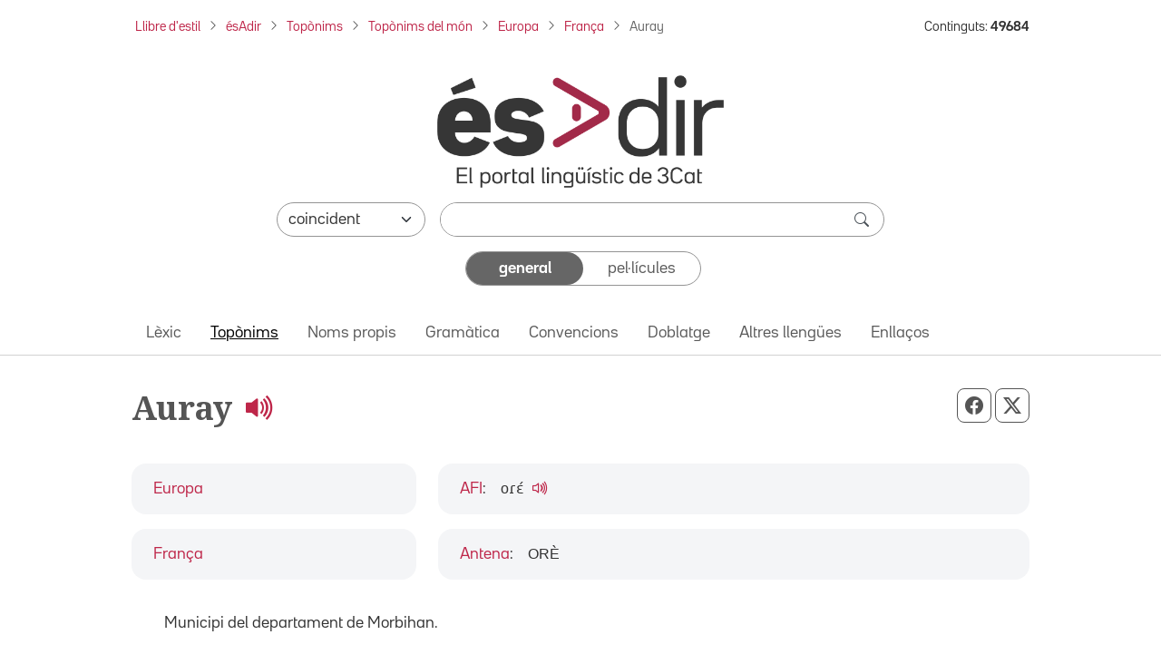

--- FILE ---
content_type: text/html; charset=utf-8
request_url: https://esadir.cat/Toponims/Top%C3%B2nims%20del%20m%C3%B3n/Europa/Fran%C3%A7a/Auray
body_size: 29192
content:
<!DOCTYPE html PUBLIC "-//W3C//DTD XHTML 1.0 Transitional//EN" "http://www.w3.org/TR/xhtml1/DTD/xhtml1-transitional.dtd">
<html lang="ca">

<head>
	<script src="//statics.3cat.cat/js/vendor/jquery.min.js?v=5.2401.8" type="text/javascript" ></script>
	<script type="text/javascript">window.gdprAppliesGlobally = true; (function () {
			function a(e) {
				if (!window.frames[e]) {
					if (document.body && document.body.firstChild) { var t = document.body; var n = document.createElement("iframe"); n.style.display = "none"; n.name = e; n.title = e; t.insertBefore(n, t.firstChild) }
					else { setTimeout(function () { a(e) }, 5) }
				}
			} function e(n, r, o, c, s) {
				function e(e, t, n, a) { if (typeof n !== "function") { return } if (!window[r]) { window[r] = [] } var i = false; if (s) { i = s(e, t, n) } if (!i) { window[r].push({ command: e, parameter: t, callback: n, version: a }) } } e.stub = true; function t(a) {
					if (!window[n] || window[n].stub !== true) { return } if (!a.data) { return }
					var i = typeof a.data === "string"; var e; try { e = i ? JSON.parse(a.data) : a.data } catch (t) { return } if (e[o]) { var r = e[o]; window[n](r.command, r.parameter, function (e, t) { var n = {}; n[c] = { returnValue: e, success: t, callId: r.callId }; a.source.postMessage(i ? JSON.stringify(n) : n, "*") }, r.version) }
				}
				if (typeof window[n] !== "function") { window[n] = e; if (window.addEventListener) { window.addEventListener("message", t, false) } else { window.attachEvent("onmessage", t) } }
			} e("__tcfapi", "__tcfapiBuffer", "__tcfapiCall", "__tcfapiReturn"); a("__tcfapiLocator"); (function (e) {
				var t = document.createElement("script"); t.id = "spcloader"; t.type = "text/javascript"; t.async = true; t.src = "https://sdk.privacy-center.org/" + e + "/loader.js?target=" + document.location.hostname; t.charset = "utf-8"; var n = document.getElementsByTagName("script")[0]; n.parentNode.insertBefore(t, n)
			})("ea8bee0c-fac0-4150-846a-53dc583758d0")
		})();</script>
	<title>Auray - ésAdir</title>
	<script src="https://statics.3cat.cat/js/capnouportal_utf8.min.js"  type="text/javascript" ></script>

	<meta name="viewport" content="width=device-width, initial-scale=1.0" />
	<meta http-equiv="Content-Type" content="text/html; charset=UTF-8" />
	<meta http-equiv="X-UA-Compatible" content="IE=edge" />
	<meta name="Keywords" content="esadir, ccma, lingüístic, català" />
	<meta name="Description" content="El portal lingüístic de la Corporació Catalana de Mitjans Audiovisuals" />
	<meta name="Distribution" content="global" />
	<meta name="Robots" content="all" />
	<meta name="Author"
		content="(ASI) Corporaci&oacute; Catalana de Mitjans Audiovisuals, S.A."
		lang="ca" />

	<!-- META TWITTER -->
	<meta name="twitter:card" content="summary_large_image" />
	<meta name="twitter:title" content="ésAdir > Auray" />
	<meta name="twitter:description" content="El portal lingüístic de la Corporació Catalana de Mitjans Audiovisuals" />
	<meta name="twitter:site" content="&#x40;LlenguaTV3CR" />
	<meta name="twitter:image"
		content="http://esadir.cat/front/images/default/logo_esadir_portallinguistic.png" />
	<meta name="twitter:image:src"
		content="http://esadir.cat/front/images/default/logo_esadir_portallinguistic.png" />
	<meta name="twitter:url" content="http%3A%2F%2Fesadir.cat%2FToponims%2FTop%25C3%25B2nims%2520del%2520m%25C3%25B3n%2FEuropa%2FFran%25C3%25A7a%2FAuray" />

	<!-- META FB -->
	<meta property="og:type" content="article" />
	<meta property="og:locale" content="ca_ES" />
	<meta property="og:site_name" content="ésAdir" />
	<meta property="og:title" content="ésAdir > Auray" />
	<meta property="og:description" content="El portal lingüístic de la Corporació Catalana de Mitjans Audiovisuals" />
	<meta property="og:image"
		content="http://esadir.cat/front/images/default/logo_esadir_portallinguistic.png" />
	<meta property="og:url" content="http%3A%2F%2Fesadir.cat%2FToponims%2FTop%25C3%25B2nims%2520del%2520m%25C3%25B3n%2FEuropa%2FFran%25C3%25A7a%2FAuray" />

	<link rel="shortcut icon" href="/favicon.ico" type="image/x-icon" />

	<link href="/front/css/default_styles-esadir.css?t=1762164565" media="screen" rel="stylesheet" type="text/css" />
<link href="/front/css/default/toponims.css?t=1711367442" media="screen" rel="stylesheet" type="text/css" />
<link href="/front/css/jquery/jplayer/midnight.black/jplayer.midnight.black.css?t=1574076176" media="screen" rel="stylesheet" type="text/css" />
<link href="/front/css/jquery/blitzer/jquery-ui.css?t=1574076175" media="screen" rel="stylesheet" type="text/css" />

<script type="text/javascript" src="/front/js/jquery/jquery.min.js?t=1574076191"></script>
<script type="text/javascript" src="/front/js/jquery/jquery-ui.min.js?t=1574076191"></script>
<script type="text/javascript" src="/front/js/jquery/jquery.jplayer.min.js?t=1574076191"></script>
<script type="text/javascript">
    //<![CDATA[
    jQuery.noConflict();
    //]]>
</script>
<script type="text/javascript" src="/default/literalsjs"></script>
<script type="text/javascript" src="/front/js/general.js?t=1762164565"></script>
<script type="text/javascript" src="/front/js/social.js?t=1710841248"></script>
<script type="text/javascript" async="async" src="https://assets.adobedtm.com/f75b8874cf49/db4d64fe2818/launch-2b1d01208d25.min.js"></script>
<script type="text/javascript" src="/front/js/default.js?t=1711367442"></script>
<script type="text/javascript" src="/front/js/default/toponims.js?t=1574076186"></script>
<script type="text/javascript" src="/front/js/jquery/jquery.ae.image.resize.min.js?t=1574076191"></script>
</head>
<body onload="document.getElementById('cerca')?.focus();" onclick="posRatoli(event);">
		<!--  <script type="text/javascript"> capnouportal(0,0,"menu5"); </script> -->
	
		<div id="infoMascara" class="rounded-4 mw-100" style="max-width: 700px !important;">
		<div id="titolMsc"><div class="info" id="titolMascara"></div></div>
		<iframe class="rounded-4 mw-100" style="max-width: 700px !important;" src="/index/buit" id="mascaraFrame"></iframe>
		</div>
		<div id="Mascara"></div>

<div id="player">
	<div id="playSo" class="jp-jplayer" style="float:left;"></div>
	<div id="jp_container_1" class="jp-audio-stream">
	    <div class="jp-type-single">
	        <div class="jp-gui jp-interface">
	        	<div class="dreta" style="margin-top:2px;margin-right:2px;z-index:1000;position:relative;">
	        		<a href="javascript:void(0);" onclick="estatVisible('player', 'amaga'); return false;" style="font-size:9px;color:white;"><img src="/front/images/general/ico_tanca_blanc.png" width="12" height="12" title="tanca"  alt="tanca" /></a>
	        	</div>
	            <ul class="jp-controls">
	                <li><a href="javascript:;" class="jp-play" tabindex="1">play</a></li>
	                <li><a href="javascript:;" class="jp-pause" tabindex="1">pause</a></li>
	                <li><a href="javascript:;" class="jp-stop" tabindex="1">stop</a></li>
	            </ul>
	            <div class="jp-progress" style="display:none;">
	                <div class="jp-seek-bar">
	                    <div class="jp-play-bar"></div>
	                </div>
	            </div>
	            <div class="jp-current-time"></div>
	            <div class="jp-duration"></div>
	        </div>
	        <div class="jp-no-solution">
	            <a href="https://get.adobe.com/flashplayer/" target="_blank">Flash plugin is required</a>.
	        </div>
	    </div>
	</div>
</div>
<div id="selAudio"></div>
	<!-- HEADER: Capçalera i navegació -->
	<header>
		<!-- Div capçalera 3Cat -->
	<div class="ccmabar">
		<script type="text/javascript">
			capnouportal(0, 0, "menu5");
		</script>
	</div>

	<!-- Container fil d'Ariadna + Núm. Continguts -->
	<div class="container fs-8 mt-3 mb-3">
		<div class="row">
			<div class="col-10 col-sm-11 col-md-12 col-lg-10 pe-md-16" id="filAriadna">
				<nav aria-label="Fil d'Ariadna"><ol class="breadcrumb m-1 mb-2b"><li class="breadcrumb-item mb-2"><a href="https://www.3cat.cat/llibredestil/" target="_blank">Llibre d'estil</a></li><li class="breadcrumb-item mb-2"><a href="/">ésAdir</a></li><li class="breadcrumb-item mb-2"><a href="/toponims">Top&ograve;nims</a></li><li class="breadcrumb-item mb-2"><a href="/Toponims/toponimsdelmon">Topònims del món</a></li><li class="breadcrumb-item mb-2"><a href="/Toponims/toponimsdelmon/estats/europa">Europa</a></li><li class="breadcrumb-item mb-2"><a href="/Toponims/Toponims_del_mon/Europa/Franca">França</a></li><li class="breadcrumb-item mb-2 active" aria-current="page">Auray</li></ol></nav>			</div>
			<aside class="col-lg-2 mt-1 mb-1 text-end d-lg-block d-none" id="continguts" role="complementary" aria-label="Nombre de continguts">
				<div>Continguts: <strong>49684</strong></div>			</aside>
			<div class="col-4 text-end pe-0 d-lg-none" id="hamburguesaDreta">
				<button class="btn fs-4 rounded-0 ps-3 rounded-start-5"
					id="hamburguesa" type="button" data-bs-toggle="offcanvas" data-bs-target="#offcanvasNavbar"
					aria-controls="offcanvasNavbar" aria-label="Tanca">
					<i class="bi bi-list"></i>
				</button>
			</div>
		</div>
	</div>

	<script  type="text/javascript">
		function selCol(mode) {
			var estat = mode == 1;
			for (i = 0; i < document.frm.elements.length; i++)
				if (document.frm.elements[i].type == "checkbox")
					document.frm.elements[i].checked = estat;
		}
		function valida(e) {
			e.stopPropagation();
			e.preventDefault();

			var avisHtml = "";
			escriuDiv("missatges", "");

			if (
				esBuit(getObject("critericerca").value) &&
				esBuit(getObject("etiqueta").value)
			) {
				avisHtml = escriuMissatge(avisJS[33], "warning");
				escriuDiv("missatges", avisHtml);

				getObject("missatges").focus();
				return false;
			}

			carregaLlista(getObject("criteri"));
			//ENVIAR FORM
			getObject("marca").value = "1";
			document.frm.submit();
		}

		jQuery.noConflict();
		jQuery(document).ready(function ($) {
			function split(val) {
				return val.split(/;\s*/);
			}
			function extractLast(term) {
				return split(term).pop();
			}
			$("#etiqueta")
				.keyup(function (event) {
					if (event.keyCode === $.ui.keyCode.COMMA) {
						var cadena = $(this).val();
						$(this).val(cadena.substring(0, cadena.length - 1));
					}
				})
				.bind("keydown", function (event) {
					if (
						event.keyCode === $.ui.keyCode.TAB &&
						$(this).data("autocomplete").menu.active
					) {
						event.preventDefault();
					}
				})

				.autocomplete({
					source: function (request, response) {
						$.getJSON(
							"/ajax/autocomplete",
							{
								term: extractLast(request.term),
							},
							response
						);
					},
					minLength: 1,
					search: function () {
						// custom minLength
						var term = extractLast(this.value);
						if (term.length < 1) {
							return false;
						}
					},
					focus: function () {
						// prevent value inserted on focus
						return false;
					},
					select: function (event, ui) {
						var terms = split(this.value);
						terms.pop();
						var cadena = this.value;
						if (cadena.indexOf(ui.item.value) <= -1) {
							terms.push(ui.item.value);
						}
						terms.push("");
					},
				});
		});

		function controlAmbit(obj) {
			carregaLlista(obj);
			//estatVisible("grupApartat",(obj.value == "Pelis"?"amaga":"mostra"));
			return false;
		}

		function carregaLlista(obj) {
			if (obj.value == "Pelis") {
				var seleccionat = "pellicula";
			} else {
				var seleccionat = "";
				var tots = "";
				var constants = "#pagina#general"
				for (i = 0; i < document.frm.elements.length; i++) {
					if (document.frm.elements[i].type == "checkbox") {
						tots += (tots.length > 0 ? "#" : "") + document.frm.elements[i].name;
						if (document.frm.elements[i].checked) {
							seleccionat +=
								(seleccionat.length > 0 ? "#" : "") + document.frm.elements[i].name;
						}
					}
				}
				if (seleccionat.length == 0) seleccionat = tots;

				seleccionat += constants;
			}

			getObject("lstTipusElement").value = seleccionat;
			return false;
		}

		// Funció per comptar el nombre de barres inclinades en una cadena
		function countSlashes(str) {
			return (str.match(/\//g) || []).length;
		}

		// Funció per gestionar el canvi d'estat del toggle
		function updateCriteriValue(e, value) {

			e.preventDefault();

			var criteriValue = value.charAt(0).toUpperCase() + value.slice(1);
			document.getElementById('criteri').value = criteriValue;

			var criteriCerca = document.getElementById('critericerca').value;

			const generalEl = document.getElementById('general');
			const pelisEl = document.getElementById('pelis');
			
			if (criteriCerca !== "") {
				valida(event);
			} else {
				if (value === 'general') {
					generalEl.className = 'selected rounded-5 d-flex justify-content-center align-items-center h-100';
					generalEl.setAttribute('aria-current', 'true');

					pelisEl.className = 'unselected d-flex justify-content-center align-items-center h-100';
					pelisEl.removeAttribute('aria-current');
				} else if (value === 'pelis') {
					pelisEl.className = 'selected rounded-5 d-flex justify-content-center align-items-center h-100';
					pelisEl.setAttribute('aria-current', 'true');

					generalEl.className = 'unselected d-flex justify-content-center align-items-center h-100';
					generalEl.removeAttribute('aria-current');
				}
			}
		}

	</script>

	<!-- Container cercador -->
	<div class="container">
		<form enctype="application/x-www-form-urlencoded" method="get"
			action="/cerca/resavancada" name="frm" onsubmit="return valida(event);">
			<!-- Logo ésAdir -->
			<div class="text-center my-3 mb-4 mb-md-3 mt-lg-5">
									<a href="/">
						<img src="/front/images/default/logo_esadir_portallinguistic.png"
							class="img-logo-esadir" alt="ésAdir - Torna a la pàgina principal" />
					</a>
							</div>
			<div class="mb-3">
				<!-- Select -->
				<div class="d-flex flex-column flex-md-row justify-content-center mb-3 mx-3 mx-lg-13 px-xl-8 px-xxl-0">
					<div class="pe-lg-0 mb-3 mb-md-0 col-md-3">
						<select class="form-select rounded-pill" name="condiciocerca" id="condiciocerca" 
								aria-label="Selecciona com ha de coincidir el text de cerca">
							<option value="0" selected="selected"">coincident</option><option value="3"">conté</option><option value="2"">comença per</option><option value="4"">acaba en</option><option value="1"">aproximat</option>						</select>
					</div>
					<input type="hidden" name="etiqueta" id="etiqueta" value="" />
					<input type="hidden" name="lstTipusElement" id="lstTipusElement" value="" />
					<input type="hidden" name="marca" id="marca" value="1" />

					<!-- Input cercador -->
					<div class="flex-grow-1 col-md-9 ms-md-3">
						<div class="cercador rounded-pill d-flex">
							<input type="text" name="critericerca" id="critericerca" class="form-control"
								value="" 
								aria-label="Introdueix el text que vols cercar" />
							<button type="submit" class="btn btn-search py-0 pe-3" id="lupa"
								aria-label="cerca"><span
									class="bi bi-search fs-6"></span></button>
						</div>
					</div>
				</div>

				<!-- Toggle general/pelis -->
				<div class="d-flex flex-column justify-content-center mx-3 mb-6 mx-md-12 px-lg-12">
					<ul class="toggleContainer rounded-5 border mx-md-10b mx-xl-14 mx-xxl-11 list-unstyled d-flex m-0" 
						aria-label="Selecciona la categoria de cerca">
						<li class="w-50 mb-0">
													<a id="general" href="#"
							   class="selected rounded-5 d-flex justify-content-center align-items-center h-100"
							   onclick="updateCriteriValue(event,'general')"
								aria-current="true"							   aria-label="Continguts generals">
								general							</a>
						</li>
						<li class="w-50 mb-0">
							<a id="pelis" href="#"
							   class="unselected d-flex justify-content-center align-items-center h-100" 
							   onclick="updateCriteriValue(event,'pelis')"
														   aria-label="Pel·lícules">
								pel·lícules							</a>
						</li>
					</ul>
					<input type="hidden" name="criteri" id="criteri"
						value="General" />
				</div>

				<div id="grupApartat" style="display:none;">
					<table class="cercaampliada_dades">
						<tr>
							<th>
								Apartat							</th>
							<td>
								<div class="txtInfomacio">
									Selecciona un o més per poder filtrar.<br/>Si no hi ha cap tipus seleccionat es cercarà per tots.<br />
								</div>
								<div class="grupOU"><div class="valorOU"><input type="checkbox" name="altresllengues"/><span class="valor">Altres lleng&uuml;es</span></div><div class="valorOU"><input type="checkbox" name="categoria"/><span class="valor">Categoria</span></div><div class="valorOU"><input type="checkbox" name="convencions"/><span class="valor">Convencions</span></div><div class="valorOU"><input type="checkbox" name="enllac"/><span class="valor">Enlla&ccedil; extern</span></div><div class="valorOU"><input type="checkbox" name="entrada"/><span class="valor">Entrada</span></div><div class="valorOU"><input type="checkbox" name="gramatica"/><span class="valor">Gram&agrave;tica</span></div><div class="valorOU"><input type="checkbox" name="lexic"/><span class="valor">L&egrave;xic</span></div><div class="valorOU"><input type="checkbox" name="nompropi"/><span class="valor">Nom propi</span></div><div class="valorOU"><input type="checkbox" name="textgeneral"/><span class="valor">textgeneral</span></div><div class="valorOU"><input type="checkbox" name="toponim"/><span class="valor">Top&ograve;nim</span></div><div class="valorOU"><input type="checkbox" name="traduccio"/><span class="valor">Doblatge</span></div></div><div class="clear" style="margin-bottom:6px;"></div>								<div class="grupSel">
									<div onclick="selCol(1);" class="selector">selecciona tot</div>
									<div>&nbsp;/&nbsp;</div>
									<div onclick="selCol(0);" class="selector">deselecciona tot</div>
								</div>

							</td>
						</tr>
					</table>
				</div>
			</div>
		</form>
	</div>

	<!-- Container menú ésAdir -->
	<div class="container-fluid border-bottom">
		<div class="row principalMenu">
			<nav class="navbar navbar-expand-lg pt-0 pb-0" role="navigation" aria-label="Navegació principal">
				<div class="container">
					<div class="collapse navbar-collapse">
						<ul class="navbar-nav pb-1"><li class="nav-item mb-0"><a href="" class="nav-link" onclick="location='/lexic';">L&egrave;xic</a></li><li class="nav-item mb-0"><a href="" class="nav-link active" aria-current="page" onclick="location='/toponims';">Top&ograve;nims</a></li><li class="nav-item mb-0"><a href="" class="nav-link" onclick="location='/nomspropis';">Noms propis</a></li><li class="nav-item mb-0"><a href="" class="nav-link" onclick="location='/gramatica';">Gram&agrave;tica</a></li><li class="nav-item mb-0"><a href="" class="nav-link" onclick="location='/convencions';">Convencions</a></li><li class="nav-item mb-0"><a href="" class="nav-link" onclick="location='/traduccio';">Doblatge</a></li><li class="nav-item mb-0"><a href="" class="nav-link" onclick="location='/altresllengues';">Altres lleng&uuml;es</a></li><li class="nav-item mb-0"><a href="" class="nav-link" onclick="location='/enllacos';">Enllaços</a></li></ul>					</div>
				</div>
			</nav>
		</div>
	</div>
	</header>

	<!-- MAIN: Contingut principal -->
	<main role="main">
		<!-- Container pàgina -->
		<div class="container mb-6 mb-md-12">

			<div class="row">
					<div class="col-12 d-flex justify-content-between align-content-center text-secondary pt-7 pb-5 botons-responsive">						<!-- H1 del contingut principal (no a la home) -->
						<h1 class="font-family-noto-serif">
							Auray
							 <a class="ps-1" title="escolta-ho" href="javascript:reprodueixSo('/back/filelib/so/auray.mp3');;"> <i class="bi bi-volume-up-fill" title="Reprodueix"></i>
					   	</a></h1><div>
					<button id="botoWhatsapp" aria-label="Compartir a WhatsApp" title="Compartir a WhatsApp" class="btn btn-outline-secondary d-sm-none px-2 btn-lg" onclick="compartirWhatsapp('http%3A%2F%2Fesadir.cat%2FToponims%2FTop%25C3%25B2nims%2520del%2520m%25C3%25B3n%2FEuropa%2FFran%25C3%25A7a%2FAuray','ésAdir > Auray')"><i class="bi bi-whatsapp"></i></button>
					<button id="botoFacebook" aria-label="Compartir a Facebook" title="Compartir a Facebook" class="btn btn-outline-secondary px-2 btn-lg"><i class="bi bi-facebook" onclick="compartirFacebook('http%3A%2F%2Fesadir.cat%2FToponims%2FTop%25C3%25B2nims%2520del%2520m%25C3%25B3n%2FEuropa%2FFran%25C3%25A7a%2FAuray')"></i></button>
					<button id="botoTwitterX" aria-label="Compartir a X" title="Compartir a X" class="btn btn-outline-secondary px-2 btn-lg"><i class="bi bi-twitter-x" onclick="compartirTwitterX('http%3A%2F%2Fesadir.cat%2FToponims%2FTop%25C3%25B2nims%2520del%2520m%25C3%25B3n%2FEuropa%2FFran%25C3%25A7a%2FAuray','ésAdir > Auray')"></i></button>
				</div></div>
			</div><div class="BlocContingut">
	<div class="row"><div class="col-md-4 order-2 order-md-1" id="etiquetes">
<div class="card rounded-4 mb-3 border-0 bg-body-secondary bg-opacity-50">
										<div class="card-body card-body-fixed-height ps-5 p-3">
		 									<div class="d-flex align-items-center h-100"><a href="/Toponims/toponimsdelmon/estats/europa">Europa</a> 		</div>
										</div>
									</div><div class="card rounded-4 mb-3 border-0 bg-body-secondary bg-opacity-50">
										<div class="card-body card-body-fixed-height ps-5 p-3">
		 									<div class="d-flex align-items-center h-100"><a href="/Toponims/Toponims_del_mon/Europa/Franca">França</a> 		</div>
										</div>
									</div>	</div>
<div class="col-md-8 order-1 order-md-2" id="pronuncia">
<div class="card rounded-4 mb-3 border-0 bg-body-secondary bg-opacity-50">
												<div class="card-body ps-5 p-3">
													<div class="d-flex align-items-center h-100"><div class="d-flex flex-wrap align-items-baseline"><a title="Pronunciació orientativa" href="/textosgenerals/fonetica">AFI</a>:
<div class="d-flex align-items-center"><span class="ms-3 font-family-arial">oɾɛ́</span><div class="align-self-start iconaAltaveuFitxa"><a href="javascript:reprodueixSo('/back/filelib/so/auray.mp3');"><i class="bi bi-volume-up ms-2 fs-5" alt="Reprodueix" title="Reprodueix"></i></a></div></div>
</div> 		</div>
										</div>
									</div>
<div class="card rounded-4 mb-3 border-0 bg-body-secondary bg-opacity-50">
												<div class="card-body ps-5 p-3">
													<div class="d-flex align-items-center h-100"><div class="d-flex flex-wrap align-items-baseline"><a title="Pronunciació orientativa" href="/textosgenerals/fonetica">Antena</a>:
<div class="d-flex align-items-center"><span class="ms-3 font-family-arial">ORÈ</span><div class="align-self-start iconaAltaveuFitxa"></div></div>
</div> 		</div>
										</div>
									</div>
</div>
</div></div>
<div class="container">
	<div class="row px-md-5 pt-3">
		<div class="col-12">
			<div class="imatgeFitxa float-end ms-5 mb-5"><a href="/Toponims/Toponims_del_mon/Europa/Franca" ><img class="rounded-4" src="/back/imglib/toponims/franca_im.jpeg" alt="" title="Clica-hi per pujar un nivell" /></a></div><p>Municipi del departament de Morbihan.</p><div class="pt-3 pt-sm-4 d-md-none"><div class="text-center"><a href="/Toponims/Toponims_del_mon/Europa/Franca" ><img class="rounded-4" src="/back/imglib/toponims/franca_im.jpeg" alt="" title="Clica-hi per pujar un nivell" /></a></div></div>
		</div>
	</div>
</div>

		</div>
	</main>

	<!-- Container nombre de continguts -->
	<aside class="container py-5 fs-7" role="complementary" aria-label="Nombre de continguts">
		<div class="row">
			<div class="col-md-3 d-lg-none text-center text-md-end pt-2 pt-md-0">
				<div>Continguts: <strong>49684</strong></div>			</div>
		</div>
	</aside>

	<!-- Peu de pàgina ésAdir -->
	<footer class="container-fluid bg-gray-900" id="peuEsadir" role="contentinfo" aria-label="Peu de l'ésAdir">
		<div class="container">
							<div class="peuEsadir d-flex flex-wrap justify-content-center justify-content-md-between align-items-center pb-3 pt-sm-0 pb-sm-0">
					<a class="navbar-brand d-md-none mx-auto pt-sm-5" href="/">
						<img src="/front/images/default/logo_esadir_blanc.png"
							alt="ésAdir" class="img-footer" />
					</a>
					<ul class="nav justify-content-start fs-7">
						<li class="nav-item nav-item-esadir"><a class="text-white"
								href="/textosgenerals/avislegal">
								Av&iacute;s legal							</a></li>
						<li class="nav-item nav-item-esadir"><a class="text-white"
								href="/textosgenerals/quisom">
								Qui som							</a></li>
						<li class="nav-item nav-item-esadir"><a class="text-white"
								href="/textosgenerals/mapaweb">
								Mapa web							</a></li>
						<li class="nav-item nav-item-esadir"><a class="text-white"
								href="/contactar">
								Contacta							</a></li>
								<li class="nav-item nav-item-esadir-ultim">
											<a class="text-white fw-bold" href="javascript:void(null);" onclick="obreLogin('/Toponims/Top%25C3%25B2nims%2520del%2520m%25C3%25B3n/Europa/Fran%C3%A7a/Auray/','');">Connecta&#39;t</a>					
										</li>					</ul>
					<script type="text/javascript">

									</script>

				<a class="navbar-brand d-none d-md-block" href="/">
					<img src="/front/images/default/logo_esadir_blanc.png"
						alt="ésAdir" class="img-footer" />
				</a>
			</div>
		</div>
	</footer>

	<!-- Peu de pàgina 3Cat -->
	<script type="text/javascript">
		peunouportal(0, 0, "menu5");	
	</script>

	<!-- Offcanvas menú -->
	<div class="offcanvas offcanvas-end" tabindex="-1" id="offcanvasNavbar"
		aria-labelledby="Menú lateral">
		<div class="offcanvas-header d-flex align-items-start">
			<a class="offcanvas-title mt-2 w-50" id="offcanvasNavbarLabel" href="/">
				<img src="/front/images/default/logo_esadir.png"
					alt="ésAdir" />
			</a>
			<button type="button" class="btn-close mt-0" data-bs-dismiss="offcanvas"
				aria-label="Tanca"></button>
		</div>
		<div class="offcanvas-body">
			<div class="navbarDesplegable">
				<ul class="navbar-nav pb-1"><li class="nav-item mb-0"><a href="" class="nav-link" onclick="location='/lexic';">L&egrave;xic</a></li><li class="nav-item mb-0"><a href="" class="nav-link active" aria-current="page" onclick="location='/toponims';">Top&ograve;nims</a></li><li class="nav-item mb-0"><a href="" class="nav-link" onclick="location='/nomspropis';">Noms propis</a></li><li class="nav-item mb-0"><a href="" class="nav-link" onclick="location='/gramatica';">Gram&agrave;tica</a></li><li class="nav-item mb-0"><a href="" class="nav-link" onclick="location='/convencions';">Convencions</a></li><li class="nav-item mb-0"><a href="" class="nav-link" onclick="location='/traduccio';">Doblatge</a></li><li class="nav-item mb-0"><a href="" class="nav-link" onclick="location='/altresllengues';">Altres lleng&uuml;es</a></li><li class="nav-item mb-0"><a href="" class="nav-link" onclick="location='/enllacos';">Enllaços</a></li></ul>			</div>
		</div>
	</div>

	

	<!-- Bootstrap 5.3.2 -->
	<script src="/front/js/vendor/bootstrap.bundle.min.js"
		integrity="sha384-C6RzsynM9kWDrMNeT87bh95OGNyZPhcTNXj1NW7RuBCsyN/o0jlpcV8Qyq46cDfL"
		type="text/javascript" >
	</script>

	<!-- Popper JS -->
	<script src="/front/js/vendor/popper.min.js"
		integrity="sha384-I7E8VVD/ismYTF4hNIPjVp/Zjvgyol6VFvRkX/vR+Vc4jQkC+hVqc2pM8ODewa9r"
		type="text/javascript" >
	</script>
	<!-- Filtre nav-lik general/pel·lícules -->
	<script  type="text/javascript">
		document.querySelectorAll('.nav-link').forEach(item => {
			item.addEventListener('click', function (event) {
				event.preventDefault();
				// Desactiva tots els enllaços
				document.querySelectorAll('.nav-link').forEach(link => link.classList.remove('active'));

				// Activa l'enllaç actual
				this.classList.add('active');

				// Actualitza el valor del camp ocult
				document.getElementById('criteri').value = this.getAttribute('data-value');
			});
		});
	</script>


	<!-- Ajusta la mida dels botons de compartir en funció de la mida de la pantalla -->
	<script  type="text/javascript">
		function ajustarMidaBotons() {
			var width = window.innerWidth;
			var buttons = document.querySelectorAll('.botons-responsive .btn');

			buttons.forEach(function (button) {
				if (width < 768) {
					button.classList.remove('btn-lg');
					button.classList.add('btn-md');
				} else {
					button.classList.remove('btn-md');
					button.classList.add('btn-lg');
				}
			});
		}

		window.addEventListener('resize', ajustarMidaBotons);

		ajustarMidaBotons();
	</script>
	</body>

</html>